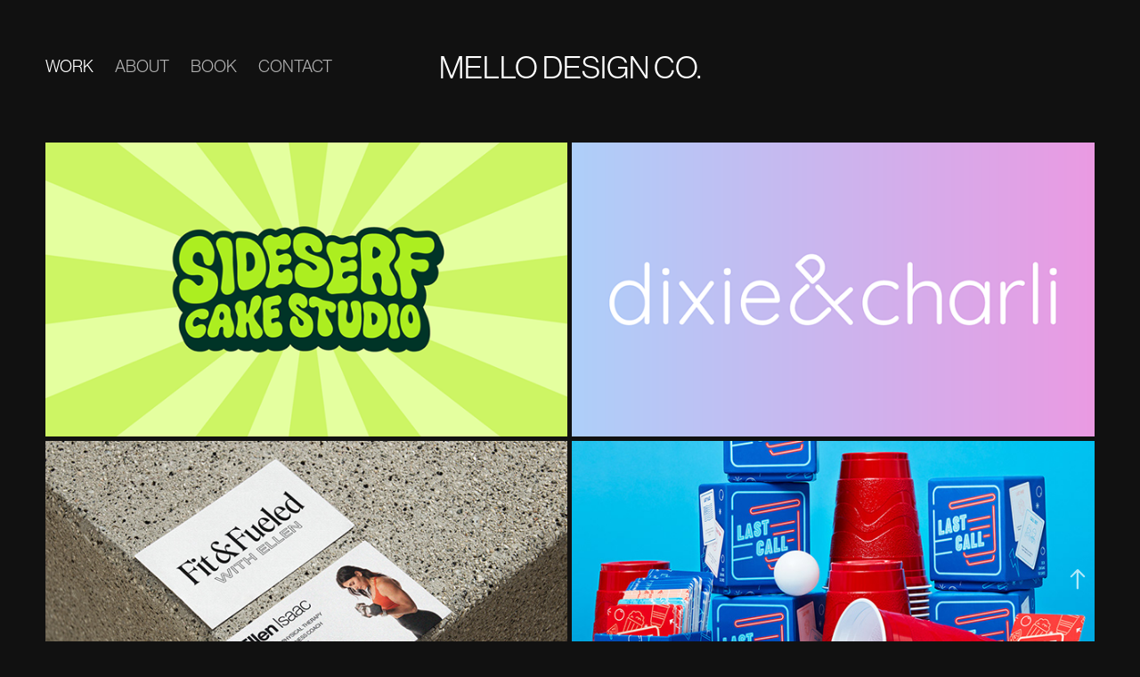

--- FILE ---
content_type: text/html; charset=utf-8
request_url: https://themellodesignco.com/
body_size: 5753
content:
<!DOCTYPE HTML>
<html lang="en-US">
<head>
  <meta charset="UTF-8" />
  <meta name="viewport" content="width=device-width, initial-scale=1" />
      <meta name="keywords"  content="Brand identity design,graphic design,design northeast ohio,graphic designer stow,ad agency cleveland,ad agency akron,brand identity design,brand agency,brand studio,design studio,packaging designer,packaging design studio,branding for creators" />
      <meta name="description"  content="Mello Design Co. is a design studio by Melanie Dudor. We help build new brands, and scale existing ones." />
      <meta name="twitter:card"  content="summary_large_image" />
      <meta name="twitter:site"  content="@AdobePortfolio" />
      <meta  property="og:title" content="Mello Design Co. " />
      <meta  property="og:description" content="Mello Design Co. is a design studio by Melanie Dudor. We help build new brands, and scale existing ones." />
      <meta  property="og:image" content="https://cdn.myportfolio.com/f798d3f6-c72c-4f4f-900a-d11c6dae2aa2/a1c95f32-a5c6-4c55-b496-9204c66c99c6_rwc_0x0x1920x1280x1920.jpg?h=e39780934010b167750280c09f3edc69" />
      <link rel="icon" href="[data-uri]"  />
      <link rel="stylesheet" href="/dist/css/main.css" type="text/css" />
      <link rel="stylesheet" href="https://cdn.myportfolio.com/f798d3f6-c72c-4f4f-900a-d11c6dae2aa2/1d760fd25e14e653c7fe4a521c035f411747243188.css?h=ad5e028364b6279a99b1671cd7433cce" type="text/css" />
    <link rel="canonical" href="https://themellodesignco.com/work" />
      <title>Mello Design Co. </title>
    <script type="text/javascript" src="//use.typekit.net/ik/[base64].js?cb=35f77bfb8b50944859ea3d3804e7194e7a3173fb" async onload="
    try {
      window.Typekit.load();
    } catch (e) {
      console.warn('Typekit not loaded.');
    }
    "></script>
</head>
  <body class="transition-enabled">  <div class='page-background-video page-background-video-with-panel'>
  </div>
  <div class="js-responsive-nav">
    <div class="responsive-nav has-social">
      <div class="close-responsive-click-area js-close-responsive-nav">
        <div class="close-responsive-button"></div>
      </div>
          <nav class="nav-container" data-hover-hint="nav" data-hover-hint-placement="bottom-start">
                <div class="gallery-title"><a href="/work" class="active">Work</a></div>
      <div class="page-title">
        <a href="/about" >About</a>
      </div>
      <div class="page-title">
        <a href="/book" >Book</a>
      </div>
      <div class="page-title">
        <a href="/contact" >Contact</a>
      </div>
          </nav>
        <div class="social pf-nav-social" data-context="theme.nav" data-hover-hint="navSocialIcons" data-hover-hint-placement="bottom-start">
          <ul>
          </ul>
        </div>
    </div>
  </div>
    <header class="site-header js-site-header " data-context="theme.nav" data-hover-hint="nav" data-hover-hint-placement="top-start">
        <nav class="nav-container" data-hover-hint="nav" data-hover-hint-placement="bottom-start">
                <div class="gallery-title"><a href="/work" class="active">Work</a></div>
      <div class="page-title">
        <a href="/about" >About</a>
      </div>
      <div class="page-title">
        <a href="/book" >Book</a>
      </div>
      <div class="page-title">
        <a href="/contact" >Contact</a>
      </div>
        </nav>
        <div class="logo-wrap" data-context="theme.logo.header" data-hover-hint="logo" data-hover-hint-placement="bottom-start">
          <div class="logo e2e-site-logo-text logo-text  ">
              <a href="/work" class="preserve-whitespace">mello design co.</a>

          </div>
        </div>
        <div class="social pf-nav-social" data-context="theme.nav" data-hover-hint="navSocialIcons" data-hover-hint-placement="bottom-start">
          <ul>
          </ul>
        </div>
        <div class="hamburger-click-area js-hamburger">
          <div class="hamburger">
            <i></i>
            <i></i>
            <i></i>
          </div>
        </div>
    </header>
    <div class="header-placeholder"></div>
  <div class="site-wrap cfix js-site-wrap">
    <div class="site-container">
      <div class="site-content e2e-site-content">
        <main>
          <section class="project-covers" data-context="page.gallery.covers">
          <a class="project-cover js-project-cover-touch hold-space has-rollover" href="/sideserf-cake-studio" data-context="pages" data-identity="id:p65ca9115a1c8906704e5bee27bae55ccba46aa940016a83f6fb39" data-hover-hint="galleryPageCover" data-hover-hint-id="p65ca9115a1c8906704e5bee27bae55ccba46aa940016a83f6fb39">
            <div class="cover-content-container">
              <div class="cover-image-wrap">
                <div class="cover-image">
                    <div class="cover cover-rollover">

            <img
              class="cover__img js-lazy"
              src="https://cdn.myportfolio.com/f798d3f6-c72c-4f4f-900a-d11c6dae2aa2/5c24f2bb-014d-447c-9afa-5523c72cb85e_rwc_0x0x2129x1200x32.png?h=43e07f69a7a944a431986e665b5761b9"
              data-src="https://cdn.myportfolio.com/f798d3f6-c72c-4f4f-900a-d11c6dae2aa2/5c24f2bb-014d-447c-9afa-5523c72cb85e_rwc_0x0x2129x1200x2129.png?h=703e786113bf78904f070643a5322808"
              data-srcset="https://cdn.myportfolio.com/f798d3f6-c72c-4f4f-900a-d11c6dae2aa2/5c24f2bb-014d-447c-9afa-5523c72cb85e_rwc_0x0x2129x1200x640.png?h=62e20643d6fe9bd4197be399b3acf755 640w, https://cdn.myportfolio.com/f798d3f6-c72c-4f4f-900a-d11c6dae2aa2/5c24f2bb-014d-447c-9afa-5523c72cb85e_rwc_0x0x2129x1200x1280.png?h=0f085100026868a06021ebbc30d29b6a 1280w, https://cdn.myportfolio.com/f798d3f6-c72c-4f4f-900a-d11c6dae2aa2/5c24f2bb-014d-447c-9afa-5523c72cb85e_rwc_0x0x2129x1200x1366.png?h=02be0e0bded324782023cf12ba9a710b 1366w, https://cdn.myportfolio.com/f798d3f6-c72c-4f4f-900a-d11c6dae2aa2/5c24f2bb-014d-447c-9afa-5523c72cb85e_rwc_0x0x2129x1200x1920.png?h=a69ff7e072648fa38c6dc8fcd06a929b 1920w, https://cdn.myportfolio.com/f798d3f6-c72c-4f4f-900a-d11c6dae2aa2/5c24f2bb-014d-447c-9afa-5523c72cb85e_rwc_0x0x2129x1200x2129.png?h=703e786113bf78904f070643a5322808 2560w, https://cdn.myportfolio.com/f798d3f6-c72c-4f4f-900a-d11c6dae2aa2/5c24f2bb-014d-447c-9afa-5523c72cb85e_rwc_0x0x2129x1200x2129.png?h=703e786113bf78904f070643a5322808 5120w"
              data-sizes="(max-width: 540px) 100vw, (max-width: 768px) 50vw, calc(100vw / 2)"
            >
                              </div>
                    <div class="cover cover-normal has-rollover">

            <img
              class="cover__img js-lazy"
              src="https://cdn.myportfolio.com/f798d3f6-c72c-4f4f-900a-d11c6dae2aa2/153e3ab0-e584-4387-b771-4b25381c3a12_rwc_40x0x1115x629x32.png?h=78e67709a71b5b203ce423e4de0879f0"
              data-src="https://cdn.myportfolio.com/f798d3f6-c72c-4f4f-900a-d11c6dae2aa2/153e3ab0-e584-4387-b771-4b25381c3a12_rwc_40x0x1115x629x1115.png?h=433fc87a79bf346b4f11dd4f3fb14579"
              data-srcset="https://cdn.myportfolio.com/f798d3f6-c72c-4f4f-900a-d11c6dae2aa2/153e3ab0-e584-4387-b771-4b25381c3a12_rwc_40x0x1115x629x640.png?h=55e29eaa206b18575b98af6de1d464ee 640w, https://cdn.myportfolio.com/f798d3f6-c72c-4f4f-900a-d11c6dae2aa2/153e3ab0-e584-4387-b771-4b25381c3a12_rwc_40x0x1115x629x1115.png?h=433fc87a79bf346b4f11dd4f3fb14579 1280w, https://cdn.myportfolio.com/f798d3f6-c72c-4f4f-900a-d11c6dae2aa2/153e3ab0-e584-4387-b771-4b25381c3a12_rwc_40x0x1115x629x1115.png?h=433fc87a79bf346b4f11dd4f3fb14579 1366w, https://cdn.myportfolio.com/f798d3f6-c72c-4f4f-900a-d11c6dae2aa2/153e3ab0-e584-4387-b771-4b25381c3a12_rwc_40x0x1115x629x1115.png?h=433fc87a79bf346b4f11dd4f3fb14579 1920w, https://cdn.myportfolio.com/f798d3f6-c72c-4f4f-900a-d11c6dae2aa2/153e3ab0-e584-4387-b771-4b25381c3a12_rwc_40x0x1115x629x1115.png?h=433fc87a79bf346b4f11dd4f3fb14579 2560w, https://cdn.myportfolio.com/f798d3f6-c72c-4f4f-900a-d11c6dae2aa2/153e3ab0-e584-4387-b771-4b25381c3a12_rwc_40x0x1115x629x1115.png?h=433fc87a79bf346b4f11dd4f3fb14579 5120w"
              data-sizes="(max-width: 540px) 100vw, (max-width: 768px) 50vw, calc(100vw / 2)"
            >
                              </div>
                </div>
              </div>
              <div class="details-wrap">
                <div class="details">
                  <div class="details-inner">
                      <div class="title preserve-whitespace">Sideserf Cake Studio</div>
                      <div class="date">2024</div>
                  </div>
                </div>
              </div>
            </div>
          </a>
          <a class="project-cover js-project-cover-touch hold-space has-rollover" href="/dixie-charli-ring-lights" data-context="pages" data-identity="id:p65ee205c834b83b034d11af6ac70d41e385be690e9957b1b05b59" data-hover-hint="galleryPageCover" data-hover-hint-id="p65ee205c834b83b034d11af6ac70d41e385be690e9957b1b05b59">
            <div class="cover-content-container">
              <div class="cover-image-wrap">
                <div class="cover-image">
                    <div class="cover cover-rollover">

            <img
              class="cover__img js-lazy"
              src="https://cdn.myportfolio.com/f798d3f6-c72c-4f4f-900a-d11c6dae2aa2/8bb98ded-7b0d-4683-8720-a3efb65e9cf4_rwc_0x16x896x505x32.png?h=d7a54cfeab58aaea0305bf6771240eee"
              data-src="https://cdn.myportfolio.com/f798d3f6-c72c-4f4f-900a-d11c6dae2aa2/8bb98ded-7b0d-4683-8720-a3efb65e9cf4_rwc_0x16x896x505x896.png?h=59926debced1bab62612e524cb4467f1"
              data-srcset="https://cdn.myportfolio.com/f798d3f6-c72c-4f4f-900a-d11c6dae2aa2/8bb98ded-7b0d-4683-8720-a3efb65e9cf4_rwc_0x16x896x505x640.png?h=00db10e4d66914cdd2129952cc964677 640w, https://cdn.myportfolio.com/f798d3f6-c72c-4f4f-900a-d11c6dae2aa2/8bb98ded-7b0d-4683-8720-a3efb65e9cf4_rwc_0x16x896x505x1280.png?h=cb03f72dec358cef5e0da68a60afa817 1280w, https://cdn.myportfolio.com/f798d3f6-c72c-4f4f-900a-d11c6dae2aa2/8bb98ded-7b0d-4683-8720-a3efb65e9cf4_rwc_0x16x896x505x1366.png?h=2a84ec72e55f22a19281223e40af0299 1366w, https://cdn.myportfolio.com/f798d3f6-c72c-4f4f-900a-d11c6dae2aa2/8bb98ded-7b0d-4683-8720-a3efb65e9cf4_rwc_0x16x896x505x1920.png?h=409122eea606c240e72e567cc74a0134 1920w, https://cdn.myportfolio.com/f798d3f6-c72c-4f4f-900a-d11c6dae2aa2/8bb98ded-7b0d-4683-8720-a3efb65e9cf4_rwc_0x16x896x505x896.png?h=59926debced1bab62612e524cb4467f1 2560w, https://cdn.myportfolio.com/f798d3f6-c72c-4f4f-900a-d11c6dae2aa2/8bb98ded-7b0d-4683-8720-a3efb65e9cf4_rwc_0x16x896x505x896.png?h=59926debced1bab62612e524cb4467f1 5120w"
              data-sizes="(max-width: 540px) 100vw, (max-width: 768px) 50vw, calc(100vw / 2)"
            >
                              </div>
                    <div class="cover cover-normal has-rollover">

            <img
              class="cover__img js-lazy"
              src="https://cdn.myportfolio.com/f798d3f6-c72c-4f4f-900a-d11c6dae2aa2/d62408cb-c9c5-4223-830a-6fad7f1ad4d4_rwc_296x0x1330x750x32.png?h=24a807d5ea2535ea77b10aaaf338701e"
              data-src="https://cdn.myportfolio.com/f798d3f6-c72c-4f4f-900a-d11c6dae2aa2/d62408cb-c9c5-4223-830a-6fad7f1ad4d4_rwc_296x0x1330x750x1330.png?h=aa67fe983cfef763b1f1156ecbe7a5fb"
              data-srcset="https://cdn.myportfolio.com/f798d3f6-c72c-4f4f-900a-d11c6dae2aa2/d62408cb-c9c5-4223-830a-6fad7f1ad4d4_rwc_296x0x1330x750x640.png?h=08515c9861fbf361a281dd8af9f5444e 640w, https://cdn.myportfolio.com/f798d3f6-c72c-4f4f-900a-d11c6dae2aa2/d62408cb-c9c5-4223-830a-6fad7f1ad4d4_rwc_296x0x1330x750x1280.png?h=f9e01f08f8c84d1268c8a36cc8b38b1e 1280w, https://cdn.myportfolio.com/f798d3f6-c72c-4f4f-900a-d11c6dae2aa2/d62408cb-c9c5-4223-830a-6fad7f1ad4d4_rwc_296x0x1330x750x1366.png?h=2ccca89bee88f7483fabf886d8ffac29 1366w, https://cdn.myportfolio.com/f798d3f6-c72c-4f4f-900a-d11c6dae2aa2/d62408cb-c9c5-4223-830a-6fad7f1ad4d4_rwc_296x0x1330x750x1920.png?h=ff20fc6c121fe5cfaffbd2cb425a4bc9 1920w, https://cdn.myportfolio.com/f798d3f6-c72c-4f4f-900a-d11c6dae2aa2/d62408cb-c9c5-4223-830a-6fad7f1ad4d4_rwc_296x0x1330x750x1330.png?h=aa67fe983cfef763b1f1156ecbe7a5fb 2560w, https://cdn.myportfolio.com/f798d3f6-c72c-4f4f-900a-d11c6dae2aa2/d62408cb-c9c5-4223-830a-6fad7f1ad4d4_rwc_296x0x1330x750x1330.png?h=aa67fe983cfef763b1f1156ecbe7a5fb 5120w"
              data-sizes="(max-width: 540px) 100vw, (max-width: 768px) 50vw, calc(100vw / 2)"
            >
                              </div>
                </div>
              </div>
              <div class="details-wrap">
                <div class="details">
                  <div class="details-inner">
                      <div class="title preserve-whitespace">Dixie &amp; Charli Ring Lights</div>
                      <div class="date">2024</div>
                  </div>
                </div>
              </div>
            </div>
          </a>
          <a class="project-cover js-project-cover-touch hold-space has-rollover" href="/fit-fueled-brand-identity" data-context="pages" data-identity="id:p65ca7278c67986c16c2640a8939571c8c271db1dec579e445dc72" data-hover-hint="galleryPageCover" data-hover-hint-id="p65ca7278c67986c16c2640a8939571c8c271db1dec579e445dc72">
            <div class="cover-content-container">
              <div class="cover-image-wrap">
                <div class="cover-image">
                    <div class="cover cover-rollover">

            <img
              class="cover__img js-lazy"
              src="https://cdn.myportfolio.com/f798d3f6-c72c-4f4f-900a-d11c6dae2aa2/7bcb3447-fd42-4a39-a270-5dccecf1e87d_rwc_0x602x1920x1082x32.gif?h=fed13c929722b87d139662f73978e14b"
              data-src="https://cdn.myportfolio.com/f798d3f6-c72c-4f4f-900a-d11c6dae2aa2/7bcb3447-fd42-4a39-a270-5dccecf1e87d_rwc_0x602x1920x1082x1920.gif?h=b85473ec177e516630cdd32a34e9b882"
              data-srcset="https://cdn.myportfolio.com/f798d3f6-c72c-4f4f-900a-d11c6dae2aa2/7bcb3447-fd42-4a39-a270-5dccecf1e87d_rwc_0x602x1920x1082x640.gif?h=a13c43b57d8dc4390aacdd071445db9e 640w, https://cdn.myportfolio.com/f798d3f6-c72c-4f4f-900a-d11c6dae2aa2/7bcb3447-fd42-4a39-a270-5dccecf1e87d_rwc_0x602x1920x1082x1280.gif?h=d85937a1a50ea41cf2404f66cd7f46f9 1280w, https://cdn.myportfolio.com/f798d3f6-c72c-4f4f-900a-d11c6dae2aa2/7bcb3447-fd42-4a39-a270-5dccecf1e87d_rwc_0x602x1920x1082x1366.gif?h=ea96df6dabf84b60f17d2ffd4dd27581 1366w, https://cdn.myportfolio.com/f798d3f6-c72c-4f4f-900a-d11c6dae2aa2/7bcb3447-fd42-4a39-a270-5dccecf1e87d_rwc_0x602x1920x1082x1920.gif?h=b85473ec177e516630cdd32a34e9b882 1920w, https://cdn.myportfolio.com/f798d3f6-c72c-4f4f-900a-d11c6dae2aa2/7bcb3447-fd42-4a39-a270-5dccecf1e87d_rwc_0x602x1920x1082x1920.gif?h=b85473ec177e516630cdd32a34e9b882 2560w, https://cdn.myportfolio.com/f798d3f6-c72c-4f4f-900a-d11c6dae2aa2/7bcb3447-fd42-4a39-a270-5dccecf1e87d_rwc_0x602x1920x1082x1920.gif?h=b85473ec177e516630cdd32a34e9b882 5120w"
              data-sizes="(max-width: 540px) 100vw, (max-width: 768px) 50vw, calc(100vw / 2)"
            >
                              </div>
                    <div class="cover cover-normal has-rollover">

            <img
              class="cover__img js-lazy"
              src="https://cdn.myportfolio.com/f798d3f6-c72c-4f4f-900a-d11c6dae2aa2/6f657e11-58cb-498f-84bd-b9a88d285d9c_rwc_0x96x1920x1082x32.jpg?h=170b694e303e47e84f9e86b25334db88"
              data-src="https://cdn.myportfolio.com/f798d3f6-c72c-4f4f-900a-d11c6dae2aa2/6f657e11-58cb-498f-84bd-b9a88d285d9c_rwc_0x96x1920x1082x1920.jpg?h=529a134783f7fe9aca010dd2e7338455"
              data-srcset="https://cdn.myportfolio.com/f798d3f6-c72c-4f4f-900a-d11c6dae2aa2/6f657e11-58cb-498f-84bd-b9a88d285d9c_rwc_0x96x1920x1082x640.jpg?h=4343e2f45acfc9d558a7d8b43cbe2b83 640w, https://cdn.myportfolio.com/f798d3f6-c72c-4f4f-900a-d11c6dae2aa2/6f657e11-58cb-498f-84bd-b9a88d285d9c_rwc_0x96x1920x1082x1280.jpg?h=a4ca1913c909d31cd6613e940f5fe2f6 1280w, https://cdn.myportfolio.com/f798d3f6-c72c-4f4f-900a-d11c6dae2aa2/6f657e11-58cb-498f-84bd-b9a88d285d9c_rwc_0x96x1920x1082x1366.jpg?h=10f576bbdce18a340e08d1b48d12d409 1366w, https://cdn.myportfolio.com/f798d3f6-c72c-4f4f-900a-d11c6dae2aa2/6f657e11-58cb-498f-84bd-b9a88d285d9c_rwc_0x96x1920x1082x1920.jpg?h=529a134783f7fe9aca010dd2e7338455 1920w, https://cdn.myportfolio.com/f798d3f6-c72c-4f4f-900a-d11c6dae2aa2/6f657e11-58cb-498f-84bd-b9a88d285d9c_rwc_0x96x1920x1082x1920.jpg?h=529a134783f7fe9aca010dd2e7338455 2560w, https://cdn.myportfolio.com/f798d3f6-c72c-4f4f-900a-d11c6dae2aa2/6f657e11-58cb-498f-84bd-b9a88d285d9c_rwc_0x96x1920x1082x1920.jpg?h=529a134783f7fe9aca010dd2e7338455 5120w"
              data-sizes="(max-width: 540px) 100vw, (max-width: 768px) 50vw, calc(100vw / 2)"
            >
                              </div>
                </div>
              </div>
              <div class="details-wrap">
                <div class="details">
                  <div class="details-inner">
                      <div class="title preserve-whitespace">Fit &amp; Fueled - Brand Identity</div>
                      <div class="date">2022</div>
                  </div>
                </div>
              </div>
            </div>
          </a>
          <a class="project-cover js-project-cover-touch hold-space has-rollover" href="/last-call-drinking-game" data-context="pages" data-identity="id:p65ca7276daaada6645dceb4e3eac51203219392495ef3365bacc4" data-hover-hint="galleryPageCover" data-hover-hint-id="p65ca7276daaada6645dceb4e3eac51203219392495ef3365bacc4">
            <div class="cover-content-container">
              <div class="cover-image-wrap">
                <div class="cover-image">
                    <div class="cover cover-rollover">

            <img
              class="cover__img js-lazy"
              src="https://cdn.myportfolio.com/f798d3f6-c72c-4f4f-900a-d11c6dae2aa2/19f45a6e-d6f4-4937-a58c-c4c465f5748b_rwc_0x274x1259x709x32.jpg?h=9a4a346f8da5bd10385c334cec0406b1"
              data-src="https://cdn.myportfolio.com/f798d3f6-c72c-4f4f-900a-d11c6dae2aa2/19f45a6e-d6f4-4937-a58c-c4c465f5748b_rwc_0x274x1259x709x1259.jpg?h=528a180f6f1bf89bf67a75924b256535"
              data-srcset="https://cdn.myportfolio.com/f798d3f6-c72c-4f4f-900a-d11c6dae2aa2/19f45a6e-d6f4-4937-a58c-c4c465f5748b_rwc_0x274x1259x709x640.jpg?h=3f0b3b65b669678046decbce456c0ef9 640w, https://cdn.myportfolio.com/f798d3f6-c72c-4f4f-900a-d11c6dae2aa2/19f45a6e-d6f4-4937-a58c-c4c465f5748b_rwc_0x274x1259x709x1259.jpg?h=528a180f6f1bf89bf67a75924b256535 1280w, https://cdn.myportfolio.com/f798d3f6-c72c-4f4f-900a-d11c6dae2aa2/19f45a6e-d6f4-4937-a58c-c4c465f5748b_rwc_0x274x1259x709x1259.jpg?h=528a180f6f1bf89bf67a75924b256535 1366w, https://cdn.myportfolio.com/f798d3f6-c72c-4f4f-900a-d11c6dae2aa2/19f45a6e-d6f4-4937-a58c-c4c465f5748b_rwc_0x274x1259x709x1259.jpg?h=528a180f6f1bf89bf67a75924b256535 1920w, https://cdn.myportfolio.com/f798d3f6-c72c-4f4f-900a-d11c6dae2aa2/19f45a6e-d6f4-4937-a58c-c4c465f5748b_rwc_0x274x1259x709x1259.jpg?h=528a180f6f1bf89bf67a75924b256535 2560w, https://cdn.myportfolio.com/f798d3f6-c72c-4f4f-900a-d11c6dae2aa2/19f45a6e-d6f4-4937-a58c-c4c465f5748b_rwc_0x274x1259x709x1259.jpg?h=528a180f6f1bf89bf67a75924b256535 5120w"
              data-sizes="(max-width: 540px) 100vw, (max-width: 768px) 50vw, calc(100vw / 2)"
            >
                              </div>
                    <div class="cover cover-normal has-rollover">

            <img
              class="cover__img js-lazy"
              src="https://cdn.myportfolio.com/f798d3f6-c72c-4f4f-900a-d11c6dae2aa2/5fa366d6-d95f-4f83-9dcb-2ef2bca4b164_rwc_0x381x1400x789x32.jpg?h=6923fd81f1a109991c827af459da8def"
              data-src="https://cdn.myportfolio.com/f798d3f6-c72c-4f4f-900a-d11c6dae2aa2/5fa366d6-d95f-4f83-9dcb-2ef2bca4b164_rwc_0x381x1400x789x1400.jpg?h=e02752280c4fea782d6066b76b2a5e46"
              data-srcset="https://cdn.myportfolio.com/f798d3f6-c72c-4f4f-900a-d11c6dae2aa2/5fa366d6-d95f-4f83-9dcb-2ef2bca4b164_rwc_0x381x1400x789x640.jpg?h=e7fe16a95f479339f955d2508c5b29f1 640w, https://cdn.myportfolio.com/f798d3f6-c72c-4f4f-900a-d11c6dae2aa2/5fa366d6-d95f-4f83-9dcb-2ef2bca4b164_rwc_0x381x1400x789x1280.jpg?h=9b7ca10d47aa1c0c318b694254c4854f 1280w, https://cdn.myportfolio.com/f798d3f6-c72c-4f4f-900a-d11c6dae2aa2/5fa366d6-d95f-4f83-9dcb-2ef2bca4b164_rwc_0x381x1400x789x1366.jpg?h=2f20aba6ffa297f91406bf15c30bbeef 1366w, https://cdn.myportfolio.com/f798d3f6-c72c-4f4f-900a-d11c6dae2aa2/5fa366d6-d95f-4f83-9dcb-2ef2bca4b164_rwc_0x381x1400x789x1400.jpg?h=e02752280c4fea782d6066b76b2a5e46 1920w, https://cdn.myportfolio.com/f798d3f6-c72c-4f4f-900a-d11c6dae2aa2/5fa366d6-d95f-4f83-9dcb-2ef2bca4b164_rwc_0x381x1400x789x1400.jpg?h=e02752280c4fea782d6066b76b2a5e46 2560w, https://cdn.myportfolio.com/f798d3f6-c72c-4f4f-900a-d11c6dae2aa2/5fa366d6-d95f-4f83-9dcb-2ef2bca4b164_rwc_0x381x1400x789x1400.jpg?h=e02752280c4fea782d6066b76b2a5e46 5120w"
              data-sizes="(max-width: 540px) 100vw, (max-width: 768px) 50vw, calc(100vw / 2)"
            >
                              </div>
                </div>
              </div>
              <div class="details-wrap">
                <div class="details">
                  <div class="details-inner">
                      <div class="title preserve-whitespace">Last Call Drinking Game</div>
                      <div class="date">2021</div>
                  </div>
                </div>
              </div>
            </div>
          </a>
          <a class="project-cover js-project-cover-touch hold-space has-rollover" href="/river-birch-brand-identity" data-context="pages" data-identity="id:p65ca8deea3ce0b81fa9e3c9fd1ccffe6b0b836769bc9dbfce7317" data-hover-hint="galleryPageCover" data-hover-hint-id="p65ca8deea3ce0b81fa9e3c9fd1ccffe6b0b836769bc9dbfce7317">
            <div class="cover-content-container">
              <div class="cover-image-wrap">
                <div class="cover-image">
                    <div class="cover cover-rollover">

            <img
              class="cover__img js-lazy"
              src="https://cdn.myportfolio.com/f798d3f6-c72c-4f4f-900a-d11c6dae2aa2/b5f98659-8712-43cc-a33f-c83089eeac9c_rwc_0x96x1920x1082x32.jpg?h=c31e0ae420a1d311271db8581304f2bd"
              data-src="https://cdn.myportfolio.com/f798d3f6-c72c-4f4f-900a-d11c6dae2aa2/b5f98659-8712-43cc-a33f-c83089eeac9c_rwc_0x96x1920x1082x1920.jpg?h=9eabf94b66b79b7a1b2c18d6fdf2f43f"
              data-srcset="https://cdn.myportfolio.com/f798d3f6-c72c-4f4f-900a-d11c6dae2aa2/b5f98659-8712-43cc-a33f-c83089eeac9c_rwc_0x96x1920x1082x640.jpg?h=b8f7ed6235ac03973ce191f678985f15 640w, https://cdn.myportfolio.com/f798d3f6-c72c-4f4f-900a-d11c6dae2aa2/b5f98659-8712-43cc-a33f-c83089eeac9c_rwc_0x96x1920x1082x1280.jpg?h=921a6699a60790e2ef80934b6a57fd08 1280w, https://cdn.myportfolio.com/f798d3f6-c72c-4f4f-900a-d11c6dae2aa2/b5f98659-8712-43cc-a33f-c83089eeac9c_rwc_0x96x1920x1082x1366.jpg?h=503db669d4cbd5cf43557ced042d2b7f 1366w, https://cdn.myportfolio.com/f798d3f6-c72c-4f4f-900a-d11c6dae2aa2/b5f98659-8712-43cc-a33f-c83089eeac9c_rwc_0x96x1920x1082x1920.jpg?h=9eabf94b66b79b7a1b2c18d6fdf2f43f 1920w, https://cdn.myportfolio.com/f798d3f6-c72c-4f4f-900a-d11c6dae2aa2/b5f98659-8712-43cc-a33f-c83089eeac9c_rwc_0x96x1920x1082x1920.jpg?h=9eabf94b66b79b7a1b2c18d6fdf2f43f 2560w, https://cdn.myportfolio.com/f798d3f6-c72c-4f4f-900a-d11c6dae2aa2/b5f98659-8712-43cc-a33f-c83089eeac9c_rwc_0x96x1920x1082x1920.jpg?h=9eabf94b66b79b7a1b2c18d6fdf2f43f 5120w"
              data-sizes="(max-width: 540px) 100vw, (max-width: 768px) 50vw, calc(100vw / 2)"
            >
                              </div>
                    <div class="cover cover-normal has-rollover">

            <img
              class="cover__img js-lazy"
              src="https://cdn.myportfolio.com/f798d3f6-c72c-4f4f-900a-d11c6dae2aa2/53d0c20e-41cd-49db-b61c-16fbb63c9750_carw_16x9x32.jpg?h=5060580b22bb5038cc0f11c8490d440d"
              data-src="https://cdn.myportfolio.com/f798d3f6-c72c-4f4f-900a-d11c6dae2aa2/53d0c20e-41cd-49db-b61c-16fbb63c9750_car_16x9.jpg?h=421230a6b00dd7c1acf73b9e6a505d80"
              data-srcset="https://cdn.myportfolio.com/f798d3f6-c72c-4f4f-900a-d11c6dae2aa2/53d0c20e-41cd-49db-b61c-16fbb63c9750_carw_16x9x640.jpg?h=d3419d22c4c204a2ad4661cd2772bae0 640w, https://cdn.myportfolio.com/f798d3f6-c72c-4f4f-900a-d11c6dae2aa2/53d0c20e-41cd-49db-b61c-16fbb63c9750_carw_16x9x1280.jpg?h=97e1f8d4f5083cbf511b6b759e73cb28 1280w, https://cdn.myportfolio.com/f798d3f6-c72c-4f4f-900a-d11c6dae2aa2/53d0c20e-41cd-49db-b61c-16fbb63c9750_carw_16x9x1366.jpg?h=1922ae557e57be429d5afba4744bfbdd 1366w, https://cdn.myportfolio.com/f798d3f6-c72c-4f4f-900a-d11c6dae2aa2/53d0c20e-41cd-49db-b61c-16fbb63c9750_carw_16x9x1920.jpg?h=47935d2a43b470435e8cd5e4608dc759 1920w, https://cdn.myportfolio.com/f798d3f6-c72c-4f4f-900a-d11c6dae2aa2/53d0c20e-41cd-49db-b61c-16fbb63c9750_carw_16x9x2560.jpg?h=b2d7631ea9cc59f5c4726821dd1780d4 2560w, https://cdn.myportfolio.com/f798d3f6-c72c-4f4f-900a-d11c6dae2aa2/53d0c20e-41cd-49db-b61c-16fbb63c9750_carw_16x9x5120.jpg?h=16de1fdde79b6a8ccfb8496a0b293178 5120w"
              data-sizes="(max-width: 540px) 100vw, (max-width: 768px) 50vw, calc(100vw / 2)"
            >
                              </div>
                </div>
              </div>
              <div class="details-wrap">
                <div class="details">
                  <div class="details-inner">
                      <div class="title preserve-whitespace">River Birch Brand Identity</div>
                      <div class="date">2024</div>
                  </div>
                </div>
              </div>
            </div>
          </a>
          <a class="project-cover js-project-cover-touch hold-space has-rollover" href="/fiorino-fine-foods" data-context="pages" data-identity="id:p65ca8f94d0b136fea3a1cab3abb0c6ee531def17930e87a926a6b" data-hover-hint="galleryPageCover" data-hover-hint-id="p65ca8f94d0b136fea3a1cab3abb0c6ee531def17930e87a926a6b">
            <div class="cover-content-container">
              <div class="cover-image-wrap">
                <div class="cover-image">
                    <div class="cover cover-rollover">

            <img
              class="cover__img js-lazy"
              src="https://cdn.myportfolio.com/f798d3f6-c72c-4f4f-900a-d11c6dae2aa2/3d845358-a9f7-454f-93c3-70cbdbc44ecd_rwc_0x192x1920x1082x32.jpg?h=ded2d7f7e4d1b894a4f44c4ceaa6938b"
              data-src="https://cdn.myportfolio.com/f798d3f6-c72c-4f4f-900a-d11c6dae2aa2/3d845358-a9f7-454f-93c3-70cbdbc44ecd_rwc_0x192x1920x1082x1920.jpg?h=e32682ef841fc4c2926e3bb08fdda7c7"
              data-srcset="https://cdn.myportfolio.com/f798d3f6-c72c-4f4f-900a-d11c6dae2aa2/3d845358-a9f7-454f-93c3-70cbdbc44ecd_rwc_0x192x1920x1082x640.jpg?h=0ae42885bc5def0abdf637486a555a3d 640w, https://cdn.myportfolio.com/f798d3f6-c72c-4f4f-900a-d11c6dae2aa2/3d845358-a9f7-454f-93c3-70cbdbc44ecd_rwc_0x192x1920x1082x1280.jpg?h=dccac2512d073b12e32095c98c522ec0 1280w, https://cdn.myportfolio.com/f798d3f6-c72c-4f4f-900a-d11c6dae2aa2/3d845358-a9f7-454f-93c3-70cbdbc44ecd_rwc_0x192x1920x1082x1366.jpg?h=4b3924e930dab7635eaa47268b197cba 1366w, https://cdn.myportfolio.com/f798d3f6-c72c-4f4f-900a-d11c6dae2aa2/3d845358-a9f7-454f-93c3-70cbdbc44ecd_rwc_0x192x1920x1082x1920.jpg?h=e32682ef841fc4c2926e3bb08fdda7c7 1920w, https://cdn.myportfolio.com/f798d3f6-c72c-4f4f-900a-d11c6dae2aa2/3d845358-a9f7-454f-93c3-70cbdbc44ecd_rwc_0x192x1920x1082x1920.jpg?h=e32682ef841fc4c2926e3bb08fdda7c7 2560w, https://cdn.myportfolio.com/f798d3f6-c72c-4f4f-900a-d11c6dae2aa2/3d845358-a9f7-454f-93c3-70cbdbc44ecd_rwc_0x192x1920x1082x1920.jpg?h=e32682ef841fc4c2926e3bb08fdda7c7 5120w"
              data-sizes="(max-width: 540px) 100vw, (max-width: 768px) 50vw, calc(100vw / 2)"
            >
                              </div>
                    <div class="cover cover-normal has-rollover">

            <img
              class="cover__img js-lazy"
              src="https://cdn.myportfolio.com/f798d3f6-c72c-4f4f-900a-d11c6dae2aa2/3772e34e-1550-4c79-8ce1-0c5da2f468c1_rwc_0x218x1920x1082x32.jpg?h=6ca7a635d758c3a5c0df0de1b00f92d7"
              data-src="https://cdn.myportfolio.com/f798d3f6-c72c-4f4f-900a-d11c6dae2aa2/3772e34e-1550-4c79-8ce1-0c5da2f468c1_rwc_0x218x1920x1082x1920.jpg?h=eabe46c24010a6e5f20338f2c75edc3f"
              data-srcset="https://cdn.myportfolio.com/f798d3f6-c72c-4f4f-900a-d11c6dae2aa2/3772e34e-1550-4c79-8ce1-0c5da2f468c1_rwc_0x218x1920x1082x640.jpg?h=30034e4c60f97446ecfb14e85184de4b 640w, https://cdn.myportfolio.com/f798d3f6-c72c-4f4f-900a-d11c6dae2aa2/3772e34e-1550-4c79-8ce1-0c5da2f468c1_rwc_0x218x1920x1082x1280.jpg?h=e9df5c3030d0534ad5d2a05919a1ae3d 1280w, https://cdn.myportfolio.com/f798d3f6-c72c-4f4f-900a-d11c6dae2aa2/3772e34e-1550-4c79-8ce1-0c5da2f468c1_rwc_0x218x1920x1082x1366.jpg?h=2f52264929c9496fee5441c851ed4123 1366w, https://cdn.myportfolio.com/f798d3f6-c72c-4f4f-900a-d11c6dae2aa2/3772e34e-1550-4c79-8ce1-0c5da2f468c1_rwc_0x218x1920x1082x1920.jpg?h=eabe46c24010a6e5f20338f2c75edc3f 1920w, https://cdn.myportfolio.com/f798d3f6-c72c-4f4f-900a-d11c6dae2aa2/3772e34e-1550-4c79-8ce1-0c5da2f468c1_rwc_0x218x1920x1082x1920.jpg?h=eabe46c24010a6e5f20338f2c75edc3f 2560w, https://cdn.myportfolio.com/f798d3f6-c72c-4f4f-900a-d11c6dae2aa2/3772e34e-1550-4c79-8ce1-0c5da2f468c1_rwc_0x218x1920x1082x1920.jpg?h=eabe46c24010a6e5f20338f2c75edc3f 5120w"
              data-sizes="(max-width: 540px) 100vw, (max-width: 768px) 50vw, calc(100vw / 2)"
            >
                              </div>
                </div>
              </div>
              <div class="details-wrap">
                <div class="details">
                  <div class="details-inner">
                      <div class="title preserve-whitespace">Fiorino Fine Foods</div>
                      <div class="date">2024</div>
                  </div>
                </div>
              </div>
            </div>
          </a>
          </section>
              <section class="back-to-top" data-hover-hint="backToTop">
                <a href="#"><span class="arrow">&uarr;</span><span class="preserve-whitespace">Back to Top</span></a>
              </section>
              <a class="back-to-top-fixed js-back-to-top back-to-top-fixed-with-panel" data-hover-hint="backToTop" data-hover-hint-placement="top-start" href="#">
                <svg version="1.1" id="Layer_1" xmlns="http://www.w3.org/2000/svg" xmlns:xlink="http://www.w3.org/1999/xlink" x="0px" y="0px"
                 viewBox="0 0 26 26" style="enable-background:new 0 0 26 26;" xml:space="preserve" class="icon icon-back-to-top">
                <g>
                  <path d="M13.8,1.3L21.6,9c0.1,0.1,0.1,0.3,0.2,0.4c0.1,0.1,0.1,0.3,0.1,0.4s0,0.3-0.1,0.4c-0.1,0.1-0.1,0.3-0.3,0.4
                    c-0.1,0.1-0.2,0.2-0.4,0.3c-0.2,0.1-0.3,0.1-0.4,0.1c-0.1,0-0.3,0-0.4-0.1c-0.2-0.1-0.3-0.2-0.4-0.3L14.2,5l0,19.1
                    c0,0.2-0.1,0.3-0.1,0.5c0,0.1-0.1,0.3-0.3,0.4c-0.1,0.1-0.2,0.2-0.4,0.3c-0.1,0.1-0.3,0.1-0.5,0.1c-0.1,0-0.3,0-0.4-0.1
                    c-0.1-0.1-0.3-0.1-0.4-0.3c-0.1-0.1-0.2-0.2-0.3-0.4c-0.1-0.1-0.1-0.3-0.1-0.5l0-19.1l-5.7,5.7C6,10.8,5.8,10.9,5.7,11
                    c-0.1,0.1-0.3,0.1-0.4,0.1c-0.2,0-0.3,0-0.4-0.1c-0.1-0.1-0.3-0.2-0.4-0.3c-0.1-0.1-0.1-0.2-0.2-0.4C4.1,10.2,4,10.1,4.1,9.9
                    c0-0.1,0-0.3,0.1-0.4c0-0.1,0.1-0.3,0.3-0.4l7.7-7.8c0.1,0,0.2-0.1,0.2-0.1c0,0,0.1-0.1,0.2-0.1c0.1,0,0.2,0,0.2-0.1
                    c0.1,0,0.1,0,0.2,0c0,0,0.1,0,0.2,0c0.1,0,0.2,0,0.2,0.1c0.1,0,0.1,0.1,0.2,0.1C13.7,1.2,13.8,1.2,13.8,1.3z"/>
                </g>
                </svg>
              </a>
              <footer class="site-footer" data-hover-hint="footer">
                <div class="footer-text">
                  © 2025 themellodesignco.com. All Rights Reserved.
                </div>
              </footer>
        </main>
      </div>
    </div>
  </div>
</body>
<script type="text/javascript">
  // fix for Safari's back/forward cache
  window.onpageshow = function(e) {
    if (e.persisted) { window.location.reload(); }
  };
</script>
  <script type="text/javascript">var __config__ = {"page_id":"p65ca72736213cc0f998c75dc6df17f40f2eca5ff34bff9a2b3641","theme":{"name":"marta\/ludwig"},"pageTransition":true,"linkTransition":true,"disableDownload":false,"localizedValidationMessages":{"required":"This field is required","Email":"This field must be a valid email address"},"lightbox":{"enabled":true,"color":{"opacity":0.94,"hex":"#fff"}},"cookie_banner":{"enabled":false},"googleAnalytics":{"trackingCode":"G-YFDF7X4553","anonymization":false}};</script>
  <script type="text/javascript" src="/site/translations?cb=35f77bfb8b50944859ea3d3804e7194e7a3173fb"></script>
  <script type="text/javascript" src="/dist/js/main.js?cb=35f77bfb8b50944859ea3d3804e7194e7a3173fb"></script>
</html>
